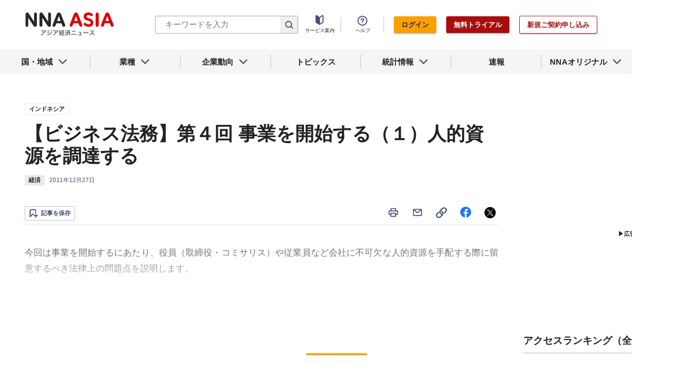

--- FILE ---
content_type: text/html; charset=utf-8
request_url: https://www.google.com/recaptcha/api2/aframe
body_size: 248
content:
<!DOCTYPE HTML><html><head><meta http-equiv="content-type" content="text/html; charset=UTF-8"></head><body><script nonce="LLc4Hu6s1_SK4mVt9uD5_A">/** Anti-fraud and anti-abuse applications only. See google.com/recaptcha */ try{var clients={'sodar':'https://pagead2.googlesyndication.com/pagead/sodar?'};window.addEventListener("message",function(a){try{if(a.source===window.parent){var b=JSON.parse(a.data);var c=clients[b['id']];if(c){var d=document.createElement('img');d.src=c+b['params']+'&rc='+(localStorage.getItem("rc::a")?sessionStorage.getItem("rc::b"):"");window.document.body.appendChild(d);sessionStorage.setItem("rc::e",parseInt(sessionStorage.getItem("rc::e")||0)+1);localStorage.setItem("rc::h",'1769438970671');}}}catch(b){}});window.parent.postMessage("_grecaptcha_ready", "*");}catch(b){}</script></body></html>

--- FILE ---
content_type: text/javascript; charset=UTF-8
request_url: https://yads.yjtag.yahoo.co.jp/tag?s=69166_548444&fr_id=yads_714475-0&u=https%3A%2F%2Fwww.nna.jp%2Fnews%2F342483&pv_ts=1769438969669&cu=https%3A%2F%2Fwww.nna.jp%2Fnews%2F342483&suid=33ae4305-2be0-4756-9a44-f81a171cbc36
body_size: 931
content:
yadsDispatchDeliverProduct({"dsCode":"69166_548444","patternCode":"69166_548444-582631","outputType":"js_frame","targetID":"","requestID":"6d5d7354ddf1d817d16942ad2f100261","products":[{"adprodsetCode":"69166_548444-582631-616393","adprodType":12,"adTag":"<script onerror=\"YJ_YADS.passback()\" type=\"text/javascript\" src=\"//yj-a.p.adnxs.com/ttj?id=21340998&position=below&rla=SSP_FP_CODE_RLA&rlb=SSP_FP_CODE_RLB&size=300x250\"></script>","width":"300","height":"250"},{"adprodsetCode":"69166_548444-582631-616389","adprodType":3,"adTag":"<script onerror='YJ_YADS.passback()' src='https://yads.yjtag.yahoo.co.jp/yda?adprodset=69166_548444-582631-616389&cb=1769438971753&cu=https%3A%2F%2Fwww.nna.jp%2Fnews%2F342483&pv_id=6d5d7354ddf1d817d16942ad2f100261&suid=33ae4305-2be0-4756-9a44-f81a171cbc36&u=https%3A%2F%2Fwww.nna.jp%2Fnews%2F342483' type='text/javascript'></script>","width":"300","height":"250","iframeFlag":1},{"adprodsetCode":"69166_548444-582631-616390","adprodType":5,"adTag":"<script type=\"text/javascript\">(function(){var prefix=window.location.protocol=='https:'?'https://s.':'http://ah.';document.write('<a href=\"http://promotionalads.yahoo.co.jp/quality/\" target=\"_blank\"> <img src=\"' + prefix + 'yimg.jp/images/im/innerad/QC_300_250.jpg\" width=\"300\" height=\"250\" border=\"0\"> </img> </a> ');})()</script>","width":"300","height":"250"}],"measurable":1,"frameTag":"<div style=\"text-align:center;\"><iframe src=\"https://s.yimg.jp/images/listing/tool/yads/yads-iframe.html?s=69166_548444&fr_id=yads_714475-0&u=https%3A%2F%2Fwww.nna.jp%2Fnews%2F342483&pv_ts=1769438969669&cu=https%3A%2F%2Fwww.nna.jp%2Fnews%2F342483&suid=33ae4305-2be0-4756-9a44-f81a171cbc36\" style=\"border:none;clear:both;display:block;margin:auto;overflow:hidden\" allowtransparency=\"true\" data-resize-frame=\"true\" frameborder=\"0\" height=\"250\" id=\"yads_714475-0\" name=\"yads_714475-0\" scrolling=\"no\" title=\"Ad Content\" width=\"300\" allow=\"fullscreen; attribution-reporting\" allowfullscreen loading=\"eager\" ></iframe></div>"});